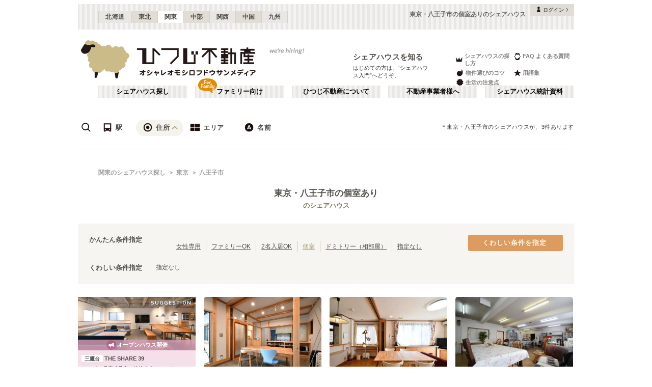

--- FILE ---
content_type: text/css; charset=UTF-8
request_url: https://www.hituji.jp/_next/static/css/f27a8656b00307c3.css
body_size: 3849
content:
.FooterModalLayout_modal__oZbHZ{position:fixed;top:0;left:0;background-color:rgba(120,90,50,.3);width:100%;height:100%;z-index:99}.FooterModalLayout_modal__content__TQkXl{position:fixed;z-index:100;top:30%;right:10%;left:10%;max-height:calc(90vh - 46px);margin:0 auto;padding:30px;background-color:#fff;border:3px solid #c6b897;border-radius:10px;box-shadow:1px 1px 3px -1px rgba(0,0,0,.1);text-align:left;box-sizing:border-box}.FooterModalLayout_modal__content__closeBtn__iNX84{position:absolute;top:-12px;right:-12px;width:28px;height:28px;border-radius:50%;background-color:#756953;cursor:pointer;z-index:10;box-shadow:0 1px 3px hsla(46,34%,63%,.6);-webkit-tap-highlight-color:rgba(255,255,255,0);transition:background-color .2s}.FooterModalLayout_modal__content__closeBtn__iNX84:before{transform:rotate(45deg)}.FooterModalLayout_modal__content__closeBtn__iNX84:after,.FooterModalLayout_modal__content__closeBtn__iNX84:before{content:"";position:absolute;top:50%;left:50%;width:14px;height:2px;margin-top:-1px;margin-left:-7px;background-color:#fff}.FooterModalLayout_modal__content__closeBtn__iNX84:after{transform:rotate(-45deg)}.FooterModalLayout_modal__content__title__FSEYf{display:flex;justify-content:center;align-items:center;margin-bottom:20px;text-align:left;font-size:16px;line-height:1.4;font-weight:600}.FooterModalLayout_modal__content__title__FSEYf div{margin-left:10px}.FooterModalLayoutSp_modal__bMLtt{position:fixed;top:0;left:0;background-color:rgba(120,90,50,.3);width:100%;height:100%;z-index:99}.FooterModalLayoutSp_modal__content__8h5QH{position:fixed;z-index:100;top:30%;right:10%;left:10%;max-height:calc(90vh - 46px);margin:0 auto;padding:30px;background-color:#fff;border:3px solid #c6b897;border-radius:10px;box-shadow:1px 1px 3px -1px rgba(0,0,0,.1);text-align:left;box-sizing:border-box}.FooterModalLayoutSp_modal__content__closeBtn__tNFo2{position:absolute;top:-12px;right:-12px;width:28px;height:28px;border-radius:50%;background-color:#756953;cursor:pointer;z-index:10;box-shadow:0 1px 3px hsla(46,34%,63%,.6);-webkit-tap-highlight-color:rgba(255,255,255,0);transition:background-color .2s}.FooterModalLayoutSp_modal__content__closeBtn__tNFo2:before{transform:rotate(45deg)}.FooterModalLayoutSp_modal__content__closeBtn__tNFo2:after,.FooterModalLayoutSp_modal__content__closeBtn__tNFo2:before{content:"";position:absolute;top:50%;left:50%;width:14px;height:2px;margin-top:-1px;margin-left:-7px;background-color:#fff}.FooterModalLayoutSp_modal__content__closeBtn__tNFo2:after{transform:rotate(-45deg)}.FooterModalLayoutSp_modal__content__title__b4tho{display:flex;justify-content:center;align-items:center;margin-bottom:20px;text-align:left;font-size:16px;line-height:1.4;font-weight:600}.FooterModalLayoutSp_modal__content__title__b4tho div{margin-left:10px}.FooterModalLayoutSp_modal__content__8h5QH{width:96%;right:2%;left:2%}.FooterModalLayoutSp_modal__content__closeBtn__tNFo2{right:22px}.ClipModal_btn__1MdBr{height:54px;border-width:0;border-radius:5px;margin-bottom:10px;transition:background-color .2s,border-color .2s;text-align:center;font-size:15px;line-height:54px;letter-spacing:.05em;font-weight:600;position:relative}.ClipModal_btn__login__jLELm{background-color:#ee9067}.ClipModal_btn__login__jLELm:hover{background-color:#e87c4d}.ClipModal_btn__login__jLELm a{color:#fff}.ClipModal_clipModal__cHpdL{position:relative;font-size:13px;line-height:1.6;margin-bottom:20px}.ClipModal_clipModal__cHpdL p{margin-right:50%}.ClipModal_clipModal__image__MtHBO img{position:absolute;top:0;right:0;width:47%;height:97%;overflow:hidden;object-fit:cover}.ShareHouseCard_localFooterAd__lNx1L{background-color:#f8f7f4;border-radius:5px;width:800px;margin:50px auto;padding:10px 0}.ShareHouseCard_localFooterAd__ttl__YhQAg{display:block;margin:35px 0;font-size:18px;font-weight:600;letter-spacing:.05em;text-align:center}.ShareHouseCard_localFooterAd__ttl__typoBeige__FfOUv{color:#b2ac96}.ShareHouseCard_localFooterAd__searchList__It4vM{display:flex;flex-wrap:wrap;width:741px;padding-bottom:1px;overflow:hidden;zoom:1;margin:-5px -16px 15px 38px;padding-top:5px}.ShareHouseCard_localFooterAd__searchList__It4vM a{display:block;width:100%;overflow:hidden}.ShareHouseCard_localFooterAd__searchList__article__GhuHO{position:relative;width:231px;height:356px;background:#eee9d5;margin-right:16px;margin-bottom:16px;line-height:1;border-radius:5px;color:#363125}.ShareHouseCard_localFooterAd__searchList__article__full___pUHQ{background:#f5f5f5}.ShareHouseCard_localFooterAd__searchList__article__fullIcon__MQ4MJ{position:absolute;bottom:14px;right:17px;z-index:10}.ShareHouseCard_localFooterAd__searchList__article__clipIcon__9J48h{position:absolute;display:block;width:24px;height:24px;top:8px;right:10px;opacity:0;pointer-events:none;transition:opacity .2s;z-index:10}.ShareHouseCard_localFooterAd__searchList__article__GhuHO:hover .ShareHouseCard_localFooterAd__searchList__article__clipIcon__9J48h{opacity:1;pointer-events:auto;cursor:pointer}.ShareHouseCard_localFooterAd__searchList__article__clipped__PhmtP{position:absolute;display:block;width:35px;height:35px;top:-4px;right:-5px;cursor:pointer;z-index:2}.ShareHouseCard_localFooterAd__searchList__article__clipped__PhmtP:hover{background:url(/v2/img/common/icon_follow_list_off.png) no-repeat 0 0;background-size:35px 35px}.ShareHouseCard_localFooterAd__searchList__article__clipped__PhmtP img{width:35px;height:35px;vertical-align:top}.ShareHouseCard_localFooterAd__searchList__article__clipped__PhmtP img:hover{opacity:0}.ShareHouseCard_localFooterAd__searchList__article__time__ZRgwV{position:absolute;right:15px;bottom:8px;left:15px;font-size:11px;color:#91896a;text-align:right}.ShareHouseCard_localFooterAd__searchList__article__redDot__judk5{display:inline-block;margin:0 5px 2px;width:6px;height:6px;border-radius:50%;background-color:#ea3800;vertical-align:middle}.ShareHouseCard_localFooterAd__searchList__articleTitle__IdhIw{line-height:1.4;margin-bottom:5px;word-break:break-all;font-size:93%;font-weight:600;color:#363125}.ShareHouseCard_localFooterAd__searchList__articleTitle__IdhIw a:hover{color:#8b2500}.ShareHouseCard_localFooterAd__searchList__articleComment__P1NuM{margin-bottom:5px;font-size:83.3%;line-height:1.5}.ShareHouseCard_localFooterAd__searchList__articleCommentLong__U0Ckk{margin-bottom:5px;font-size:83.3%;line-height:1.5;height:66px;overflow:hidden}.ShareHouseCard_localFooterAd__searchList__articleCondition__5eufa{margin-bottom:5px;font-size:74%;line-height:1.6}.ShareHouseCard_localFooterAd__searchList__articleCondition__5eufa li{border-color:#d4cfbc;display:inline;margin-right:7px;padding-right:7px;border-right:1px solid #cbbfbf}.ShareHouseCard_localFooterAd__searchList__articleCondition__5eufa li:last-child{margin-right:0;padding-right:0;border-right:0}.ShareHouseCard_localFooterAd__searchList__articleConditionTitle__MQ6EV{line-height:1;margin-bottom:3px;font-weight:700;opacity:.6;font-family:Arial,sans-serif}.ShareHouseCard_localFooterAd__searchList__articlePict__OIqTk{width:100%;height:160px;background:#4b433a;border-radius:5px 5px 0 0;overflow:hidden;position:relative;z-index:1}.ShareHouseCard_localFooterAd__searchList__articlePict__OIqTk a{height:100%}.ShareHouseCard_localFooterAd__searchList__articlePict__OIqTk img{vertical-align:bottom;height:100%}.ShareHouseCard_localFooterAd__searchList__articleInfo__yE0jd{position:relative;padding:13px 15px;width:201px;height:170px;box-sizing:content-box}.ShareHouseCard_localFooterAd__searchList__articleInfo__clipIcon__vbrFk{display:none}.ShareHouseCard_localFooterAd__searchList__articleRow__bJfur{width:231px;height:356px;margin-right:16px;margin-bottom:16px;overflow:hidden}.ShareHouseCard_localFooterAd__searchList__articleRow2__zE8Is{background:#e6bac2;margin-right:0;height:170px;margin-bottom:16px;line-height:1;border-radius:5px;color:#363125}.ShareHouseCard_localFooterAd__searchList__articlePictRow2__PbqHB{position:relative;height:105px;overflow:hidden}.ShareHouseCard_localFooterAd__searchList__articlePictRow2__PbqHB img{width:100%;height:auto;vertical-align:bottom}.ShareHouseCard_localFooterAd__searchList__articlePictRow2__PbqHB a{display:block}.ShareHouseCard_localFooterAd__searchList__articleLabelSugText__DKIP2{position:absolute;z-index:2;font-family:var(--font-nunito),sans-serif;font-weight:700;letter-spacing:.1em;bottom:auto;top:5px;right:5px;margin-top:0;padding:2px 3px 2px 4px;font-size:10px;color:#fff;background-color:hsla(0,0%,53%,.4);border-radius:3px;text-shadow:0 0 2px hsla(0,0%,53%,.3)}.ShareHouseCard_localFooterAd__searchList__articlePictComptLabel__U_o_D{background-color:hsla(42,36%,61%,.85);position:absolute;right:0;bottom:0;left:0;z-index:2;padding:2px 3px 0;color:#fff;font-size:83.3%;font-weight:600;text-align:center}.ShareHouseCard_localFooterAd__searchList__articlePictComptLabel__full__n0i0F{background-color:hsla(34,6%,76%,.8)}.ShareHouseCard_localFooterAd__searchList__comptLabelIcon__ZnJ6v{background-color:rgba(154,132,42,.35);position:relative;top:-1px;display:inline-block;margin-right:2px;width:19px;height:19px;border-radius:50%}.ShareHouseCard_localFooterAd__searchList__comptLabelIcon__full__rS82E{background-color:rgba(96,84,55,.25)}.ShareHouseCard_localFooterAd__searchList__comptLabelIcon__ZnJ6v img{margin:4px!important;width:11px!important;height:11px!important;vertical-align:middle!important}.ShareHouseCard_localFooterAd__searchList__articleInfoRow2__cEBaq{box-sizing:content-box;position:relative;padding:7px;width:217px;height:51px}.ShareHouseCard_localFooterAd__searchList__articleAreaRow2__M_mnn{display:inline-block;background:#fff;padding:3px 6px 1px;margin-right:3px;line-height:1;font-size:90%;color:#555}.ShareHouseCard_localFooterAd__searchList__articleTitleRow2__sFq7p{margin-top:2px;font-size:83.3%;white-space:nowrap;overflow:hidden;line-height:1.4;margin-bottom:5px;word-break:break-all;font-weight:600}.ShareHouseCard_localFooterAd__searchList__articleTitleRow2__sFq7p a:hover{color:#8b2500}.ShareHouseCard_localFooterAd__searchList__articleCommentRow2Suggestion__PZqCF{overflow:hidden;height:30px;padding-right:0;padding-left:1%;font-size:74%;margin-bottom:5px;line-height:1.5}.ShareHouseCard_localFooterAd__searchList__review__1lsvm{position:absolute;bottom:10px;left:12px;right:12px;z-index:2}.ShareHouseCard_localFooterAd__searchList__review__1lsvm>a{width:33px!important}.ShareHouseCard_localFooterAd__relative__J2gsI{position:relative;height:160px}.ShareHouseCard_articleBlogBalloon__fmfTm{position:absolute;bottom:48px;right:0;left:0;padding:9px 10px;background:#fff;border-radius:6px;font-size:74%;line-height:1.4;z-index:2}.ShareHouseCard_articleBlogBalloon__top__5nRPS{display:block;color:#ac9459;font-size:80%;font-weight:700;margin-bottom:2px;font-family:Arial,sans-serif}.ShareHouseCard_articleBlogBalloon__ttl__C4DH6{font-weight:700;color:#444}.ShareHouseCard_articleBlogBalloon__text__obMyG{margin-top:4px}.ShareHouseCard_articleBlogBalloon__text__obMyG a{display:inline!important}.ShareHouseCard_articleBlogBalloon__text__obMyG img{float:right;margin:1px 0 5px 10px;width:90px;aspect-ratio:auto 90/61;height:61px}.ShareHouseCard_articleBlogBalloon__arr__c817Q{position:absolute;bottom:-5px;left:12px;width:12px;height:6px;background:url(/v2/img/cm_search/arr_b_w.png) no-repeat 0 0}.ShareHouseCard_clipAlert__xmI3A{position:fixed;top:0;right:0;left:0;width:974px;min-height:50px;margin-left:auto;margin-right:auto;z-index:100}.ShareHouseCard_clipAlert__content__eyAft{top:0;transition:top .2s;background-color:hsla(40,15%,92%,.95);border-top:2px solid #dfdbd2;padding:9px 0 10px}.ShareHouseCard_clipAlert__content__text__Bka2B{text-align:center;font-weight:700;font-size:93%;line-height:1.4;letter-spacing:.05em;color:#221817}.ShareHouseCard_clipAlert__content__text__Bka2B a{color:#8b2500}.ShareHouseCard_clipAlert__content__btn__HcE9o{position:absolute;display:inline-block;top:50%;right:5px;width:24px;height:24px;margin-top:-15px;padding:0;background:url(/v2/img/common/btn_close.png) no-repeat 50%;background-size:12px 12px}.ShareHouseCardSp_localFooterAd__a297_{background-color:#f8f7f4;border-radius:5px;width:800px;margin:50px auto;padding:10px 0}.ShareHouseCardSp_localFooterAd__ttl__apqiT{display:block;margin:35px 0;font-size:18px;font-weight:600;letter-spacing:.05em;text-align:center}.ShareHouseCardSp_localFooterAd__ttl__typoBeige__EWIaZ{color:#b2ac96}.ShareHouseCardSp_localFooterAd__searchList__pSa6o{display:flex;flex-wrap:wrap;width:741px;padding-bottom:1px;overflow:hidden;zoom:1;margin:-5px -16px 15px 38px;padding-top:5px}.ShareHouseCardSp_localFooterAd__searchList__pSa6o a{display:block;width:100%;overflow:hidden}.ShareHouseCardSp_localFooterAd__searchList__article__yB8MQ{position:relative;width:231px;height:356px;background:#eee9d5;margin-right:16px;margin-bottom:16px;line-height:1;border-radius:5px;color:#363125}.ShareHouseCardSp_localFooterAd__searchList__article__full__b_ODO{background:#f5f5f5}.ShareHouseCardSp_localFooterAd__searchList__article__fullIcon__d9AY1{bottom:14px;right:17px}.ShareHouseCardSp_localFooterAd__searchList__article__clipIcon__6OV0_{position:absolute;display:block;width:24px;height:24px;top:8px;right:10px;opacity:0;pointer-events:none;transition:opacity .2s;z-index:10}.ShareHouseCardSp_localFooterAd__searchList__article__yB8MQ:hover .ShareHouseCardSp_localFooterAd__searchList__article__clipIcon__6OV0_{opacity:1;pointer-events:auto;cursor:pointer}.ShareHouseCardSp_localFooterAd__searchList__article__clipped__JbOBs{position:absolute;display:block;width:35px;height:35px;top:-4px;right:-5px;cursor:pointer;z-index:2}.ShareHouseCardSp_localFooterAd__searchList__article__clipped__JbOBs:hover{background:url(/v2/img/common/icon_follow_list_off.png) no-repeat 0 0;background-size:35px 35px}.ShareHouseCardSp_localFooterAd__searchList__article__clipped__JbOBs img{width:35px;height:35px;vertical-align:top}.ShareHouseCardSp_localFooterAd__searchList__article__clipped__JbOBs img:hover{opacity:0}.ShareHouseCardSp_localFooterAd__searchList__article__time__CymtB{position:absolute;right:15px;bottom:8px;left:15px;font-size:11px;color:#91896a;text-align:right}.ShareHouseCardSp_localFooterAd__searchList__article__redDot__5n53P{display:inline-block;margin:0 5px 2px;width:6px;height:6px;border-radius:50%;background-color:#ea3800;vertical-align:middle}.ShareHouseCardSp_localFooterAd__searchList__articleTitle__WG9li{line-height:1.4;margin-bottom:5px;word-break:break-all;font-size:93%;font-weight:600;color:#363125}.ShareHouseCardSp_localFooterAd__searchList__articleTitle__WG9li a:hover{color:#8b2500}.ShareHouseCardSp_localFooterAd__searchList__articleComment__K30ts{margin-bottom:5px;font-size:83.3%;line-height:1.5}.ShareHouseCardSp_localFooterAd__searchList__articleCommentLong__odlFk{margin-bottom:5px;font-size:83.3%;line-height:1.5;height:66px;overflow:hidden}.ShareHouseCardSp_localFooterAd__searchList__articleCondition__S464_{margin-bottom:5px;font-size:74%;line-height:1.6}.ShareHouseCardSp_localFooterAd__searchList__articleCondition__S464_ li{border-color:#d4cfbc;display:inline;margin-right:7px;padding-right:7px;border-right:1px solid #cbbfbf}.ShareHouseCardSp_localFooterAd__searchList__articleCondition__S464_ li:last-child{margin-right:0;padding-right:0;border-right:0}.ShareHouseCardSp_localFooterAd__searchList__articleConditionTitle__T808P{line-height:1;margin-bottom:3px;font-weight:700;opacity:.6;font-family:Arial,sans-serif}.ShareHouseCardSp_localFooterAd__searchList__articlePict__QMTaa{height:160px}.ShareHouseCardSp_localFooterAd__searchList__articleInfo__07GnY{position:relative;padding:13px 15px;width:201px;height:170px;box-sizing:content-box}.ShareHouseCardSp_localFooterAd__searchList__articleInfo__clipIcon__N9_5u{display:none}.ShareHouseCardSp_localFooterAd__searchList__articleRow__glhm3{width:231px;height:356px;margin-right:16px;margin-bottom:16px;overflow:hidden}.ShareHouseCardSp_localFooterAd__searchList__articleRow2__p9KP2{background:#e6bac2;margin-right:0;height:170px;margin-bottom:16px;line-height:1;border-radius:5px;color:#363125}.ShareHouseCardSp_localFooterAd__searchList__articlePictRow2__4GCXn{position:relative;height:105px;overflow:hidden}.ShareHouseCardSp_localFooterAd__searchList__articlePictRow2__4GCXn img{width:100%;height:auto;vertical-align:bottom}.ShareHouseCardSp_localFooterAd__searchList__articlePictRow2__4GCXn a{display:block}.ShareHouseCardSp_localFooterAd__searchList__articleLabelSugText__Y8XBh{position:absolute;z-index:2;font-family:var(--font-nunito),sans-serif;font-weight:700;letter-spacing:.1em;bottom:auto;top:5px;right:5px;margin-top:0;padding:2px 3px 2px 4px;font-size:10px;color:#fff;background-color:hsla(0,0%,53%,.4);border-radius:3px;text-shadow:0 0 2px hsla(0,0%,53%,.3)}.ShareHouseCardSp_localFooterAd__searchList__articlePictComptLabel__RdENi{background-color:hsla(42,36%,61%,.85);position:absolute;right:0;bottom:0;left:0;z-index:2;padding:2px 3px 0;font-size:83.3%}.ShareHouseCardSp_localFooterAd__searchList__articlePictComptLabel__full__MB1Q_{background-color:hsla(34,6%,76%,.8)}.ShareHouseCardSp_localFooterAd__searchList__comptLabelIcon__EVSwZ{background-color:rgba(154,132,42,.35);position:relative;top:-1px;display:inline-block;margin-right:2px;width:19px;height:19px;border-radius:50%}.ShareHouseCardSp_localFooterAd__searchList__comptLabelIcon__full__4y4G7{background-color:rgba(96,84,55,.25)}.ShareHouseCardSp_localFooterAd__searchList__comptLabelIcon__EVSwZ img{margin:4px!important;width:11px!important;height:11px!important;vertical-align:middle!important}.ShareHouseCardSp_localFooterAd__searchList__articleInfoRow2__emDWu{box-sizing:content-box;position:relative;padding:7px;width:217px;height:51px}.ShareHouseCardSp_localFooterAd__searchList__articleAreaRow2__1wLo5{display:inline-block;background:#fff;padding:3px 6px 1px;margin-right:3px;line-height:1;font-size:90%;color:#555}.ShareHouseCardSp_localFooterAd__searchList__articleTitleRow2__C_ZBf{margin-top:2px;font-size:83.3%;white-space:nowrap;overflow:hidden;line-height:1.4;margin-bottom:5px;word-break:break-all;font-weight:600}.ShareHouseCardSp_localFooterAd__searchList__articleTitleRow2__C_ZBf a:hover{color:#8b2500}.ShareHouseCardSp_localFooterAd__searchList__articleCommentRow2Suggestion___Lm29{overflow:hidden;height:30px;padding-right:0;padding-left:1%;font-size:74%;margin-bottom:5px;line-height:1.5}.ShareHouseCardSp_localFooterAd__searchList__review___XoJw{position:absolute;bottom:10px;left:12px;right:12px;z-index:2}.ShareHouseCardSp_localFooterAd__searchList__review___XoJw>a{width:33px!important}.ShareHouseCardSp_localFooterAd__relative__QaE7K{position:relative;height:160px}.ShareHouseCardSp_articleBlogBalloon__9xYXh{position:absolute;bottom:48px;right:0;left:0;padding:9px 10px;background:#fff;border-radius:6px;font-size:74%;line-height:1.4;z-index:2}.ShareHouseCardSp_articleBlogBalloon__top__WvcsC{display:block;color:#ac9459;font-size:80%;font-weight:700;margin-bottom:2px;font-family:Arial,sans-serif}.ShareHouseCardSp_articleBlogBalloon__ttl__rec9t{font-weight:700;color:#444}.ShareHouseCardSp_articleBlogBalloon__text__QHXW5{margin-top:4px}.ShareHouseCardSp_articleBlogBalloon__text__QHXW5 a{display:inline!important}.ShareHouseCardSp_articleBlogBalloon__text__QHXW5 img{float:right;margin:1px 0 5px 10px;width:90px;aspect-ratio:auto 90/61;height:61px}.ShareHouseCardSp_articleBlogBalloon__arr__GOYQd{position:absolute;bottom:-5px;left:12px;width:12px;height:6px;background:url(/v2/img/cm_search/arr_b_w.png) no-repeat 0 0}.ShareHouseCardSp_clipAlert__PBEH4{position:fixed;top:0;right:0;left:0;width:974px;min-height:50px;margin-left:auto;margin-right:auto;z-index:100}.ShareHouseCardSp_clipAlert__content__0Sc3j{top:0;transition:top .2s;background-color:hsla(40,15%,92%,.95);border-top:2px solid #dfdbd2;padding:9px 0 10px}.ShareHouseCardSp_clipAlert__content__text__rarYz{text-align:center;font-weight:700;font-size:93%;line-height:1.4}.ShareHouseCardSp_clipAlert__content__text__rarYz a{color:#8b2500}.ShareHouseCardSp_clipAlert__content__btn__n9noD{position:absolute;display:inline-block;top:50%;right:5px;width:24px;height:24px;margin-top:-15px;padding:0;background:url(/v2/img/common/btn_close.png) no-repeat 50%;background-size:12px 12px}.ShareHouseCardSp_localFooterAd__searchList__article__yB8MQ{width:100%;height:auto;border:1px solid #eae2dc;margin:0 auto 15px}.ShareHouseCardSp_localFooterAd__searchList__article__notification__jJbFR{background-color:#fff}.ShareHouseCardSp_localFooterAd__searchList__article__fullIcon__d9AY1{position:absolute;bottom:8px;right:18px;z-index:10}.ShareHouseCardSp_localFooterAd__searchList__article__yB8MQ:hover .ShareHouseCardSp_localFooterAd__searchList__article__clipIcon__6OV0_{opacity:0}.ShareHouseCardSp_localFooterAd__searchList__articleTitle__WG9li{font-size:14px;line-height:36px}.ShareHouseCardSp_localFooterAd__searchList__articleTitle__s__AX8Kn{font-size:13px;line-height:1.5}.ShareHouseCardSp_localFooterAd__searchList__articleComment__K30ts{font-size:12px}.ShareHouseCardSp_localFooterAd__searchList__articleComment__small___WAmr{display:-webkit-box;-webkit-box-orient:vertical;-webkit-line-clamp:2;overflow:hidden}.ShareHouseCardSp_localFooterAd__searchList__articlePict__QMTaa{width:100%;height:auto;background:#4b433a;border-radius:5px 5px 0 0;overflow:hidden;position:relative;z-index:1}.ShareHouseCardSp_localFooterAd__searchList__articlePict__QMTaa a{height:100%}.ShareHouseCardSp_localFooterAd__searchList__articlePict__QMTaa img{vertical-align:bottom;height:100%}.ShareHouseCardSp_localFooterAd__searchList__articleInfo__07GnY{width:calc(100% - 30px);height:auto}.ShareHouseCardSp_localFooterAd__searchList__articleInfo__clipIcon__N9_5u{display:block;position:absolute;z-index:2;width:40px;height:40px;padding:5px;top:8px;right:10px;cursor:pointer}.ShareHouseCardSp_localFooterAd__searchList__articlePictComptLabel__RdENi{position:static;padding:4px 3px;color:#fff;font-size:11px;font-weight:600;line-height:1.4;text-align:center}.ShareHouseCardSp_localFooterAd__searchList__comptLabelIcon__full__4y4G7{background-color:hsla(33,7%,74%,.6)}.ShareHouseCardSp_localFooterAd__relative__QaE7K{width:100%;height:206px}.ShareHouseCardSp_localFooterAd__relative__QaE7K img{width:100%;height:auto}.ShareHouseCardSp_clipAlert__PBEH4{width:100%;max-height:100px}.ShareHouseCardSp_clipAlert__content__text__rarYz{font-size:12px;line-height:1.6;letter-spacing:.05em;color:#221817;padding:0 40px 0 15px}.ShareHouseCardSp_clipAlert__content__text__rarYz a{color:inherit}.ShareHouseCardSp_slider__wrapper__1ZE1M{width:100%;max-height:206px;height:100%}.ShareHouseCardSp_slider__pagination__LRYcb{display:flex;justify-content:center;position:absolute;z-index:2;bottom:15px!important;width:100%!important}.ShareHouseCardSp_slider__bullet__AAwDV{background-color:#baac82;opacity:1!important}.ShareHouseCardSp_slider__bulletActive__VA6if{opacity:.6!important}.ShareHouseCardSp_articleBlogBalloonSp__Vlqvs{display:flex;margin-top:15px;position:relative;border-radius:6px;padding:10px 14px 10px 52px;background:#fff url(/v2/img/mobile/common/icon_review.png) no-repeat 10px 12px;background-size:36px 36px}.ShareHouseCardSp_articleBlogBalloonSp__ttl__lUKQU{font-size:11px;font-weight:600;line-height:1.6;color:#524f4a}.ShareHouseCardSp_articleBlogBalloonSp__text__PcMid{max-height:6.4em;margin-top:1px;font-size:10px;line-height:1.6;color:#524f4a;overflow:hidden}.ShareHouseCardSp_articleBlogBalloonSp__pict__N49rS{width:90px;margin:2px 0 2px 10px}.ShareHouseCardSp_articleBlogBalloonSp__arr__ChrKq{content:"";position:absolute;top:-6px;left:20px;width:0;height:0;border-right:6px solid transparent;border-bottom:6px solid #fff;border-left:6px solid transparent}
/*# sourceMappingURL=f27a8656b00307c3.css.map*/

--- FILE ---
content_type: text/x-component
request_url: https://www.hituji.jp/comret/info/tokyo/mitaka/the-share-39?_rsc=8jxef
body_size: 35
content:
0:["13ZCZBkTUOm0IVemeUOBj",[["children","comret","children","info","children",["prefectures","tokyo","d"],"children",["city","mitaka","d"],[["city","mitaka","d"],{"children":[["property","the-share-39","d"],{"children":["__PAGE__",{}]}]}],null,null]]]


--- FILE ---
content_type: application/javascript; charset=UTF-8
request_url: https://www.hituji.jp/_next/static/chunks/app/comret/info/%5Bprefectures%5D/%5Bcity%5D/page-e792076879e356f0.js
body_size: 51
content:
(self.webpackChunk_N_E=self.webpackChunk_N_E||[]).push([[3504],{},function(n){n.O(0,[1866,691,6823,3220,8326,3964,158,8877,4690,1919,7057,6250,5232,4703,1720,8950,145,9096,2971,2472,1744],function(){return n(n.s=95238)}),_N_E=n.O()}]);

--- FILE ---
content_type: text/x-component
request_url: https://www.hituji.jp/comret/info/tokyo/hachioji/hachioujitenjincho-omoya?_rsc=8jxef
body_size: 36
content:
0:["13ZCZBkTUOm0IVemeUOBj",[["children","comret","children","info","children",["prefectures","tokyo","d"],"children",["city","hachioji","d"],"children",["property","hachioujitenjincho-omoya","d"],[["property","hachioujitenjincho-omoya","d"],{"children":["__PAGE__",{}]}],null,null]]]


--- FILE ---
content_type: text/x-component
request_url: https://www.hituji.jp/comret/info/tokyo/chofu/share-house-neko-and?_rsc=8jxef
body_size: 34
content:
0:["13ZCZBkTUOm0IVemeUOBj",[["children","comret","children","info","children",["prefectures","tokyo","d"],"children",["city","chofu","d"],[["city","chofu","d"],{"children":[["property","share-house-neko-and","d"],{"children":["__PAGE__",{}]}]}],null,null]]]


--- FILE ---
content_type: text/x-component
request_url: https://www.hituji.jp/comret/info/tokyo/hachioji/shared-house-shuho?_rsc=8jxef
body_size: 45
content:
0:["13ZCZBkTUOm0IVemeUOBj",[["children","comret","children","info","children",["prefectures","tokyo","d"],"children",["city","hachioji","d"],"children",["property","shared-house-shuho","d"],[["property","shared-house-shuho","d"],{"children":["__PAGE__",{}]}],null,null]]]


--- FILE ---
content_type: text/x-component
request_url: https://www.hituji.jp/comret/info/tokyo/hachioji/share-house-amitie?_rsc=8jxef
body_size: 37
content:
0:["13ZCZBkTUOm0IVemeUOBj",[["children","comret","children","info","children",["prefectures","tokyo","d"],"children",["city","hachioji","d"],"children",["property","share-house-amitie","d"],[["property","share-house-amitie","d"],{"children":["__PAGE__",{}]}],null,null]]]
